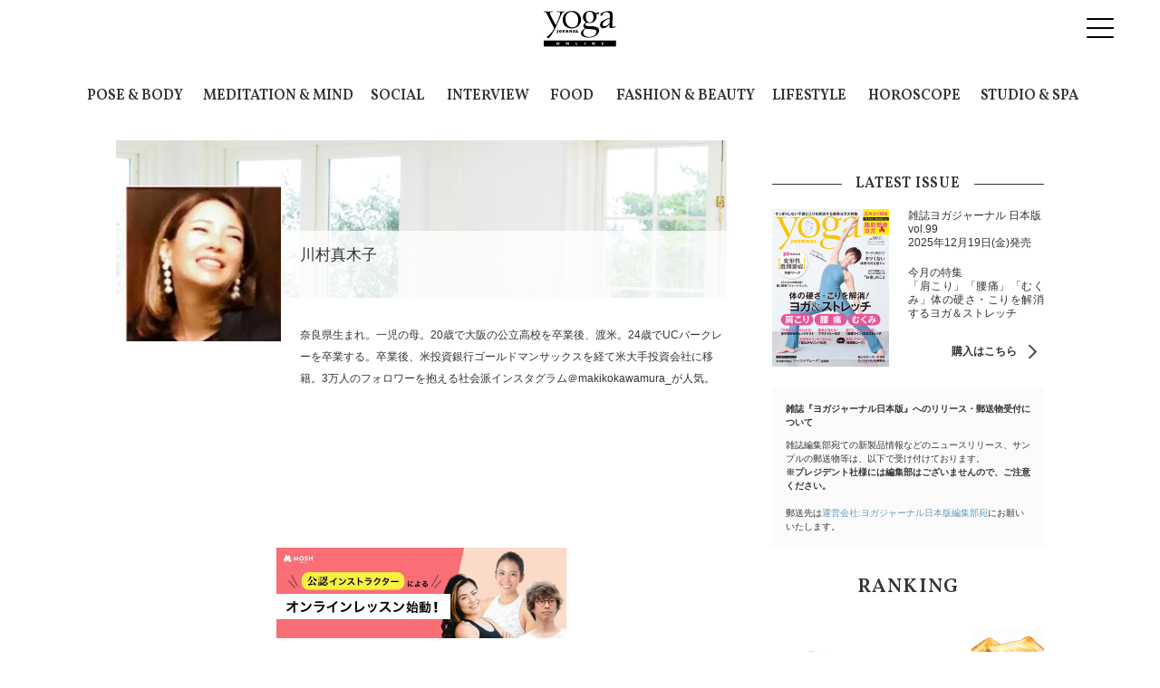

--- FILE ---
content_type: text/html; charset=UTF-8
request_url: https://yogajournal.jp/author/308
body_size: 53020
content:
<!DOCTYPE html>
<html lang="ja">
<head>
<meta charset="UTF-8">
<meta name="viewport" content="width=device-width,initial-scale=1,user-scalable=no,maximum-scale=1" />
<meta http-equiv="X-UA-Compatible" content="IE=edge">
<meta name="title" content="「川村真木子」記事一覧 | ヨガジャーナルオンライン" />
<meta property="og:title" content="「川村真木子」記事一覧 | ヨガジャーナルオンライン" />
<meta name="twitter:title" content="「川村真木子」記事一覧 | ヨガジャーナルオンライン" />
<meta name="description" content="奈良県生まれ。一児の母。20歳で大阪の公立高校を卒業後、渡米。24歳でUCバークレーを卒業する。卒業後、米投資銀行ゴールドマンサックスを経て米大手投資会社に移籍。3万人のフォロワーを抱える社会派インスタグラム＠makikokawamura_が人気。" />
<meta property="og:description" content="奈良県生まれ。一児の母。20歳で大阪の公立高校を卒業後、渡米。24歳でUCバークレーを卒業する。卒業後、米投資銀行ゴールドマンサックスを経て米大手投資会社に移籍。3万人のフォロワーを抱える社会派インスタグラム＠makikokawamura_が人気。" />
<meta name="twitter:description" content="奈良県生まれ。一児の母。20歳で大阪の公立高校を卒業後、渡米。24歳でUCバークレーを卒業する。卒業後、米投資銀行ゴールドマンサックスを経て米大手投資会社に移籍。3万人のフォロワーを抱える社会派インスタグラム＠makikokawamura_が人気。" />
<meta property="og:url" content="https://yogajournal.jp/author/308" />
<meta name="twitter:url" content="https://yogajournal.jp/author/308" />
 <link rel="image_src" href="https://images.yogajournal.jp/writer/aw0CvvmOGW1gvCGmP6x41AeJGdlb8C9Xy3dIlBze.jpeg" />

<meta property="og:image" content="https://images.yogajournal.jp/writer/aw0CvvmOGW1gvCGmP6x41AeJGdlb8C9Xy3dIlBze.jpeg" />

<meta name="twitter:image" content="https://images.yogajournal.jp/writer/aw0CvvmOGW1gvCGmP6x41AeJGdlb8C9Xy3dIlBze.jpeg" />  <meta property="og:site_name" content="ヨガジャーナルオンライン" />  <meta property="og:locale" content="ja_JP" />  <meta name="keywords" content="ヨガ,ピラティス,ヨガスタジオ,ホットヨガ,ヨガポーズ,ダイエット" />  <meta property="og:type" content="website" />  <meta name="twitter:card" content="summary_large_image" />  <meta name="twitter:site" content="@yogajournaljp" />  <meta name="twitter:creator" content="@yogajournaljp" />  <meta property="fb:app_id" content="149810695615552" />  <meta property="article:publisher" content="https://www.facebook.com/yogajournalonline/" />  <meta name="robots" content="index,follow" /> <meta name="p:domain_verify" content="236ba9b574ec43a39f83dc22174235c5"/>
<title>「川村真木子」記事一覧 | ヨガジャーナルオンライン</title>
      <link rel="preload" as="style" href="https://yogajournal.jp/build/assets/style-CQWhRtU1.css" /><link rel="stylesheet" href="https://yogajournal.jp/build/assets/style-CQWhRtU1.css" /><link rel="dns-prefetch" href="https://images.yogajournal.jp/" />
<link rel="icon" href="/favicon.ico" type="image/vnd.microsoft.icon">
<link rel="shortcut icon" href="/favicon.ico" type="image/vnd.microsoft.icon">
<link rel="apple-touch-icon" sizes="152x152" href="/images/apple-touch-icon.png">
<link rel="canonical" href="https://yogajournal.jp/author/308" />
<link rel="preload" as="font" href="https://fonts.googleapis.com/css?family=Vollkorn:400,400i,600,600i,700,700i" crossorigin>
      <script type="application/ld+json">{"@context":"http:\/\/schema.org","@type":"BreadcrumbList","itemListElement":[{"@type":"ListItem","position":1,"item":{"@id":"https:\/\/yogajournal.jp","name":"Top","image":null}},{"@type":"ListItem","position":2,"item":{"@id":"https:\/\/yogajournal.jp\/authors","name":"writer","image":null}},{"@type":"ListItem","position":3,"item":{"@id":"https:\/\/yogajournal.jp\/author\/308","name":"\u5ddd\u6751\u771f\u6728\u5b50","image":null}}]}</script>
<script type="application/ld+json">
{
  "@context": "http://schema.org",
  "@type": "Organization",
  "url": "https://yogajournal.jp",
  "logo": "https://yogajournal.jp/build/assets/logo-BK6jtp20.svg"
}
</script><script type="application/ld+json">
{
  "@context": "http://schema.org",
  "@type": "WebSite",
  "url": "https://yogajournal.jp",
  "potentialAction": {
    "@type": "SearchAction",
    "target": "https://yogajournal.jp/search/{search_term_string}",
    "query-input": "required name=search_term_string"
  }
}
</script><script type="application/ld+json">
{
  "@context": "http://schema.org",
  "@type": "Person",
  "name": "Yoga Journal Online - ヨガジャーナルオンライン",
  "url": "https://yogajournal.jp",
  "sameAs": [
    "https://www.facebook.com/yogajournalonline/",
    "https://twitter.com/yogajournaljp",
    "https://www.instagram.com/yogajournalonline/",
    "https://www.pinterest.jp/yogajournalonline/"
  ]
}
</script>
  <!-- Google Tag Manager -->
  <script>(function(w,d,s,l,i){w[l]=w[l]||[];w[l].push({'gtm.start':
  new Date().getTime(),event:'gtm.js'});var f=d.getElementsByTagName(s)[0],
  j=d.createElement(s),dl=l!='dataLayer'?'&l='+l:'';j.async=true;j.src=
  'https://www.googletagmanager.com/gtm.js?id='+i+dl+ "&gtm_auth=gc809CQ2JlcjfxL06d_jOA&gtm_preview=env-2&gtm_cookies_win=x";f.parentNode.insertBefore(j,f);
  })(window,document,'script','dataLayer',"GTM-KK65GCQ");</script>

  <!-- End Google Tag Manager -->
  
  
  <!-- Google tag (gtag.js) -->
<script async src="https://www.googletagmanager.com/gtag/js?id=G-SGZH5B7Q88">
</script>
<script>
    
    const generatePageViewId = () => {
        const length = 32;
        return btoa(String.fromCharCode(...crypto.getRandomValues(new Uint8Array(length)))).substring(0, length);
    };

    window.dataLayer = window.dataLayer || [];

    function gtag() {
        dataLayer.push(arguments);
    }
    gtag('js', new Date());

    const globalSettings = {
        page_view_id: generatePageViewId(),
    };
    
    
    gtag('config', "G-SGZH5B7Q88", globalSettings);
</script>

  <!-- Facebook Pixel Code -->
  <script>
    !function(f,b,e,v,n,t,s){if(f.fbq)return;n=f.fbq=function(){n.callMethod?
    n.callMethod.apply(n,arguments):n.queue.push(arguments)};if(!f._fbq)f._fbq=n;
    n.push=n;n.loaded=!0;n.version='2.0';n.queue=[];t=b.createElement(e);t.async=!0;
    t.src=v;s=b.getElementsByTagName(e)[0];s.parentNode.insertBefore(t,s)}(window,
    document,'script','//connect.facebook.net/en_US/fbevents.js');

    fbq('init', '1391482421134447');
    fbq('track', "PageView");
  </script>
  <noscript><img height="1" width="1" style="display:none" src="https://www.facebook.com/tr?id=1391482421134447&ev=PageView&noscript=1"/></noscript>
  <!-- End Facebook Pixel Code -->

  <script>
    window.teads_analytics = window.teads_analytics || {};
    window.teads_analytics.analytics_tag_id = "PUB_15949";
    window.teads_analytics.share = window.teads_analytics.share || function() {
        ;
        (window.teads_analytics.shared_data = window.teads_analytics.shared_data || []).push(arguments)
    };
</script>
<script async src="https://a.teads.tv/analytics/tag.js"></script>

  
</head>
<body class="" id="">
<link rel="modulepreload" href="https://yogajournal.jp/build/assets/app-D4wnsaqH.js" /><link rel="modulepreload" href="https://yogajournal.jp/build/assets/jquery-BQXThELV.js" /><script type="module" src="https://yogajournal.jp/build/assets/app-D4wnsaqH.js"></script>  <!-- Google Tag Manager (noscript) -->
  <noscript><iframe src="https://www.googletagmanager.com/ns.html?id=GTM-KK65GCQ&gtm_auth=gc809CQ2JlcjfxL06d_jOA&gtm_preview=env-2&gtm_cookies_win=x"
  height="0" width="0" style="display:none;visibility:hidden"></iframe></noscript>
  <!-- End Google Tag Manager (noscript) -->

      <div id="gtm_below_body"></div>
      
  <div id="container">
    <header class="header scrolled">
            <div class="header__logo">
        <a href="https://yogajournal.jp">
        <img src="https://yogajournal.jp/build/assets/logo-BK6jtp20.svg" width="115px" height="55px" alt="ヨガジャーナルオンライン">
    </a>
            </div>
    
    <div class="header__button">
        <a class="menu-trigger">
            <span></span>
            <span></span>
            <span></span>
        </a>
    </div>

    <!-- Gmanu /-->
    <nav class="headerNav">
        <div class="close__button">
            <a class="menu-trigger active">
                <span></span>
                <span></span>
                <span></span>
            </a>
        </div>

        <!-- Search/ -->
        <div class="searchform">
            <form id="searchBox" method="get" action="/search">
                <input type="search" name="keyword" size="30" placeholder="Search"> <input type="submit" value="検索" class="searchform__button">
            </form>
            <div id="gtm_before_menu"></div>
        </div>
        <!-- /Search -->

        <!-- tags/ -->
        <div class="nav_tags">
            <span class="nav_tags_ttl">人気のキーワード</span>
            <ul class="nav_tags_items">
                                    <li class="nav_tags_item"><a href="https://yogajournal.jp/tag/8" tabindex="0">インタビュー</a></li>
                                    <li class="nav_tags_item"><a href="https://yogajournal.jp/tag/11" tabindex="1">アーユルヴェーダ</a></li>
                                    <li class="nav_tags_item"><a href="https://yogajournal.jp/tag/27" tabindex="2">呼吸</a></li>
                                    <li class="nav_tags_item"><a href="https://yogajournal.jp/tag/30" tabindex="3">ストレス</a></li>
                                    <li class="nav_tags_item"><a href="https://yogajournal.jp/tag/31" tabindex="4">デトックス</a></li>
                                    <li class="nav_tags_item"><a href="https://yogajournal.jp/tag/68" tabindex="5">体幹</a></li>
                                    <li class="nav_tags_item"><a href="https://yogajournal.jp/tag/80" tabindex="6">腹筋</a></li>
                                    <li class="nav_tags_item"><a href="https://yogajournal.jp/tag/98" tabindex="7">おうちヨガ</a></li>
                                    <li class="nav_tags_item"><a href="https://yogajournal.jp/tag/108" tabindex="8">ストレッチ</a></li>
                                    <li class="nav_tags_item"><a href="https://yogajournal.jp/tag/139" tabindex="9">恋愛</a></li>
                                    <li class="nav_tags_item"><a href="https://yogajournal.jp/tag/140" tabindex="10">アンガーマネジメント</a></li>
                                    <li class="nav_tags_item"><a href="https://yogajournal.jp/tag/144" tabindex="11">アレルギー</a></li>
                                    <li class="nav_tags_item"><a href="https://yogajournal.jp/tag/177" tabindex="12">開脚</a></li>
                                    <li class="nav_tags_item"><a href="https://yogajournal.jp/tag/205" tabindex="13">むくみ</a></li>
                                    <li class="nav_tags_item"><a href="https://yogajournal.jp/tag/428" tabindex="14">お尻</a></li>
                                    <li class="nav_tags_item"><a href="https://yogajournal.jp/tag/521" tabindex="15">更年期</a></li>
                                    <li class="nav_tags_item"><a href="https://yogajournal.jp/tag/685" tabindex="16">マヤ暦</a></li>
                                    <li class="nav_tags_item"><a href="https://yogajournal.jp/tag/961" tabindex="17">初心者</a></li>
                            </ul>
        </div>
        <!-- /tags -->

        <div class="navColumns">
            <div class="navColumn">
                <div class="nav__magazine">
                    <div class="magazine_ttl">
                        <span class="magazine_new">最新号</span>
                        <img src="https://yogajournal.jp/build/assets/logo_magazine-DO_Ii1ab.svg" class="magazine_ttlimg">
                        <span class="magazine_vol">Vol.99</span>
                        <span class="magazine_date">2025年12月19日(金)発売！</span>
                        <a href="https://yogajournal.jp/magazine/latest-issue" class="magazine_arrow">購入はこちら</a>
                    </div>
                    <img src="https://asset.yjo.works/cdn-cgi/image/width=276/https://asset.yjo.works/magazine/a_7wr3n_a/cover_image.jpg" alt="ヨガジャーナル最新号" class="magazine_img">
                </div>
                <div class="instructor-banner-menu" style="text-align: center;"></div>
            </div>
            <div class="navColumn">
                <div class="navColumn__knowledge">
                    <h2>KNOWLEDGE</h2>
                    <ul>
                        <li><a href="/poses">ヨガポーズ集（おうちヨガ）</a></li>
                        <li><a href="/types">ヨガの種類</a></li>
                        <li><a href="/dictionaries">ヨガ語辞典</a></li>
                    </ul>
                </div>
                <div class="navColumn__studio">
                    <h2>YOGA STUDIO</h2>
                    <ul>
                        <li><a href="/studio">スタジオ検索</a></li>
                        <li><a href="https://my.yogajournal.jp">スタジオ管理</a></li>
                    </ul>
                </div>
            </div>
        </div>

        <div class="headerNav__OtherLink">
            <div class="navColumn__special">
                <h2>SPECIAL</h2>
                <ul>
                    <li><a href="/authors">EXECUTIVE WRITERS</a></li>
                    <li><a href="/features">HOT TOPICS</a></li>
                    <li><a href="/series">SERIES</a></li>
                    <li><a href="/ranking">RANKING</a></li>
                </ul>
            </div>
            <div class="navColumn__sns">
                <h2>FOLLOW US</h2>
                <ul class="snslink__items">
                    <li class="snslink__item snsbtn__facebook"><a href="https://www.facebook.com/yogajournalonline/" target="_blank">Facebook</a></li>
                    <li class="snslink__item snsbtn__twitter"><a href="https://twitter.com/intent/follow?screen_name=yogajournaljp" target="_blank">X（旧Twitter）</a></li>
                    <li class="snslink__item snsbtn__instagram"><a href="https://www.instagram.com/yogajournalonline/" target="_blank">instagram</a></li>
                    <li class="snslink__item snsbtn__pinterest"><a href="https://www.pinterest.jp/yogajournalonline/" target="_blank">pinterest</a></li>
                    <li class="snslink__item snsbtn__youtube"><a href="https://www.youtube.com/channel/UCA4o7Ile5s_s7f8_QbJIrsA/" target="_blank">youtube</a></li>
                    <li class="snslink__item snsbtn__line"><a href="https://line.me/R/ti/p/%40oa-yogajournaljapan" target="_blank">line</a></li>
                </ul>
            </div>
            <ul class="navColumn__footer">
                <li><a href="https://docs.google.com/forms/d/e/1FAIpQLSeoEHkNJgUcpR4Th41x5S482XkFX48TRkCk6e0z4k-8pKQITg/viewform?usp=pp_url&entry.324308208=http://yogajournal.jp/author/308&entry.1229071582" target="_blank" itemprop="url">お問い合わせ</a></li>
                <li><a href="mailto:press@yogajournal.jp?subject=プレスリリースについて&body=情報解禁日の指定や画像の利用規定がある場合は、その旨をお書き添えください。%0D%0Aお送り頂いた情報の掲載を保証するものではございませんので、あらかじめご了承ください。 " itemprop="url">プレスリリースはこちら</a></li>
                <li><a href="/rule" itemprop="url">利用規約</a></li>
                <li><a href="/privacy_policy" itemprop="url">プライバシーポリシー</a></li>
                <li><a href="/company" itemprop="url">運営会社</a></li>
                <li><a href="/sitemap" itemprop="url">サイトマップ</a></li>
                <li><a href="https://forms.gle/7Bs5jWCvfFBBYGbL6" target="_blank" itemprop="url">RSS</a></li>
            </ul>
        </div>
    </nav>

            <div id="gtm_header"></div>
            </header>
    
    
    <nav class="category-nav" aria-label="カテゴリナビ">
  <div class="category-nav__inner">
    <ul class="category-nav__list">
              <li class="category-nav__item">
          <a href="/category/1" id="link-0" class="category-nav__link" aria-controls="panel-0" aria-expanded="false">POSE &amp; BODY</a>
        </li>
              <li class="category-nav__item">
          <a href="/category/5" id="link-1" class="category-nav__link" aria-controls="panel-1" aria-expanded="false">MEDITATION &amp; MIND</a>
        </li>
              <li class="category-nav__item">
          <a href="/category/10" id="link-2" class="category-nav__link" aria-controls="panel-2" aria-expanded="false">SOCIAL</a>
        </li>
              <li class="category-nav__item">
          <a href="/category/9" id="link-3" class="category-nav__link" aria-controls="panel-3" aria-expanded="false">INTERVIEW</a>
        </li>
              <li class="category-nav__item">
          <a href="/category/2" id="link-4" class="category-nav__link" aria-controls="panel-4" aria-expanded="false">FOOD</a>
        </li>
              <li class="category-nav__item">
          <a href="/category/3" id="link-5" class="category-nav__link" aria-controls="panel-5" aria-expanded="false">FASHION &amp; BEAUTY</a>
        </li>
              <li class="category-nav__item">
          <a href="/category/6" id="link-6" class="category-nav__link" aria-controls="panel-6" aria-expanded="false">LIFESTYLE</a>
        </li>
              <li class="category-nav__item">
          <a href="/category/8" id="link-7" class="category-nav__link" aria-controls="panel-7" aria-expanded="false">HOROSCOPE</a>
        </li>
              <li class="category-nav__item">
          <a href="/category/7" id="link-8" class="category-nav__link" aria-controls="panel-8" aria-expanded="false">STUDIO &amp; SPA</a>
        </li>
          </ul>
  </div>
</nav>


<div class="category-nav__panels">
      <section id="panel-0" class="category-nav__panel" hidden>
      <div class="category-nav__panel-inner">
        <a class="category-nav__image" href="/category/1" >
          <img src="https://images.yogajournal.jp/category/88iD5n8je9hLGchfDhapnFv5cC9xEAhgEEtQI18o.png" alt="POSE &amp; BODY" >
          <span class="category-nav__mainlink">POSE &amp; BODYの記事一覧</span>
        </a>
                  <ul class="category-nav__subcategories">
                          <li>
                                  <a href="/tag/1361">
                    ヨガ
                  </a>
                              </li>
                          <li>
                                  <a href="/tag/70">
                    解剖学
                  </a>
                              </li>
                          <li>
                                  <a href="/tag/869">
                    ボディメイク
                  </a>
                              </li>
                          <li>
                                  <a href="/tag/2814">
                    筋力強化
                  </a>
                              </li>
                          <li>
                                  <a href="/tag/88">
                    睡眠
                  </a>
                              </li>
                          <li>
                                  <a href="/tag/521">
                    更年期
                  </a>
                              </li>
                          <li>
                                  <a href="/tag/858">
                    老化
                  </a>
                              </li>
                          <li>
                                  <a href="/tag/1947">
                    がん
                  </a>
                              </li>
                          <li>
                                  <a href="/tag/4249">
                    医師解説
                  </a>
                              </li>
                      </ul>
              </div>
    </section>
      <section id="panel-1" class="category-nav__panel" hidden>
      <div class="category-nav__panel-inner">
        <a class="category-nav__image" href="/category/5" >
          <img src="https://images.yogajournal.jp/category/kPkP59PKYn198cp9UdfuTuIqPW7J6HKKw2gF4O00.png" alt="MEDITATION &amp; MIND" >
          <span class="category-nav__mainlink">MEDITATION &amp; MINDの記事一覧</span>
        </a>
                  <ul class="category-nav__subcategories">
                          <li>
                                  <a href="/tag/29">
                    マインドフルネス
                  </a>
                              </li>
                          <li>
                                  <a href="/tag/132">
                    瞑想
                  </a>
                              </li>
                          <li>
                                  <a href="/tag/33">
                    ヨガ哲学
                  </a>
                              </li>
                          <li>
                                  <a href="/tag/521">
                    更年期
                  </a>
                              </li>
                          <li>
                                  <a href="/tag/4588">
                    マインドセット
                  </a>
                              </li>
                          <li>
                                  <a href="/tag/592">
                    メンタルヘルス
                  </a>
                              </li>
                          <li>
                                  <a href="/tag/2854">
                    整理収納
                  </a>
                              </li>
                          <li>
                                  <a href="/tag/1854">
                    精神科医解説
                  </a>
                              </li>
                          <li>
                                  <a href="/tag/828">
                    臨床心理士解説
                  </a>
                              </li>
                      </ul>
              </div>
    </section>
      <section id="panel-2" class="category-nav__panel" hidden>
      <div class="category-nav__panel-inner">
        <a class="category-nav__image" href="/category/10" >
          <img src="https://images.yogajournal.jp/category/jD47qkn033ncZGiUlpolcILbe6BgBid1PNb6wcLp.png" alt="SOCIAL" >
          <span class="category-nav__mainlink">SOCIALの記事一覧</span>
        </a>
                  <ul class="category-nav__subcategories">
                          <li>
                                  <a href="/tag/1581">
                    ボディポジティブ
                  </a>
                              </li>
                          <li>
                                  <a href="/tag/1643">
                    ダイバーシティ
                  </a>
                              </li>
                          <li>
                                  <a href="/tag/1683">
                    フェミニズム
                  </a>
                              </li>
                          <li>
                                  <a href="/tag/1735">
                    生きづらさ
                  </a>
                              </li>
                          <li>
                                  <a href="/tag/2282">
                    LGBTQ
                  </a>
                              </li>
                          <li>
                                  <a href="/tag/1640">
                    セクシャルウェルネス
                  </a>
                              </li>
                          <li>
                                  <a href="/tag/4589">
                    結婚／離婚
                  </a>
                              </li>
                          <li>
                                  <a href="/tag/4590">
                    おひとり様
                  </a>
                              </li>
                          <li>
                                  <a href="/tag/1282">
                    SDGs
                  </a>
                              </li>
                      </ul>
              </div>
    </section>
      <section id="panel-3" class="category-nav__panel" hidden>
      <div class="category-nav__panel-inner">
        <a class="category-nav__image" href="/category/9" >
          <img src="https://images.yogajournal.jp/category/o0bfbjGcR3mWPGguncWAwUHChYPbO3nixEaEDcCH.png" alt="INTERVIEW" >
          <span class="category-nav__mainlink">INTERVIEWの記事一覧</span>
        </a>
                  <ul class="category-nav__subcategories">
                          <li>
                                  <a href="/tag/8">
                    インタビュー
                  </a>
                              </li>
                          <li>
                                  <a href="/tag/4197">
                    体験談
                  </a>
                              </li>
                          <li>
                                  <a href="/tag/221">
                    人生
                  </a>
                              </li>
                          <li>
                                  <a href="/feature/117">
                    HER STORY（ハー・ストーリー）｜私が変える、わたしの世界
                  </a>
                              </li>
                          <li>
                                  <a href="/feature/119">
                    病という、喪失の先に ～アスリートたちの挫折と再生の物語～
                  </a>
                              </li>
                      </ul>
              </div>
    </section>
      <section id="panel-4" class="category-nav__panel" hidden>
      <div class="category-nav__panel-inner">
        <a class="category-nav__image" href="/category/2" >
          <img src="https://images.yogajournal.jp/category/MX1xckAeTJnylbSn7flvDH9BFTCt0I8gDwMKQ1eF.png" alt="FOOD" >
          <span class="category-nav__mainlink">FOODの記事一覧</span>
        </a>
                  <ul class="category-nav__subcategories">
                          <li>
                                  <a href="/tag/4585">
                    FOODニュース
                  </a>
                              </li>
                          <li>
                                  <a href="/tag/548">
                    腸活
                  </a>
                              </li>
                          <li>
                                  <a href="/tag/2477">
                    プラントベース
                  </a>
                              </li>
                          <li>
                                  <a href="/tag/295">
                    プロテイン
                  </a>
                              </li>
                          <li>
                                  <a href="/tag/833">
                    食品ロス
                  </a>
                              </li>
                          <li>
                                  <a href="/tag/3332">
                    栄養学
                  </a>
                              </li>
                          <li>
                                  <a href="/tag/4586">
                    ヘルシーミール
                  </a>
                              </li>
                          <li>
                                  <a href="/tag/129">
                    レシピ
                  </a>
                              </li>
                          <li>
                                  <a href="/tag/3038">
                    エビデンス
                  </a>
                              </li>
                      </ul>
              </div>
    </section>
      <section id="panel-5" class="category-nav__panel" hidden>
      <div class="category-nav__panel-inner">
        <a class="category-nav__image" href="/category/3" >
          <img src="https://images.yogajournal.jp/category/rwRfuEGYS9ULqdUpj1ixo77PokgUfr7CS9JwSQZC.png" alt="FASHION &amp; BEAUTY" >
          <span class="category-nav__mainlink">FASHION &amp; BEAUTYの記事一覧</span>
        </a>
                  <ul class="category-nav__subcategories">
                          <li>
                                  <a href="/tag/4587">
                    FASHION &amp; BEAUTYニュース
                  </a>
                              </li>
                          <li>
                                  <a href="/tag/1816">
                    ファッション
                  </a>
                              </li>
                          <li>
                                  <a href="/tag/99">
                    スキンケア
                  </a>
                              </li>
                          <li>
                                  <a href="/tag/100">
                    ボディケア
                  </a>
                              </li>
                          <li>
                                  <a href="/tag/110">
                    コスメ
                  </a>
                              </li>
                          <li>
                                  <a href="/tag/180">
                    ヘアケア
                  </a>
                              </li>
                          <li>
                                  <a href="/feature/80">
                    地球とビューティ
                  </a>
                              </li>
                          <li>
                                  <a href="/feature/121">
                    噂の海外コスメ
                  </a>
                              </li>
                          <li>
                                  <a href="/feature/122">
                    ビューティ通信
                  </a>
                              </li>
                      </ul>
              </div>
    </section>
      <section id="panel-6" class="category-nav__panel" hidden>
      <div class="category-nav__panel-inner">
        <a class="category-nav__image" href="/category/6" >
          <img src="https://images.yogajournal.jp/category/VQ91vAuua3DegHTyymmllF9srQCARa9EJxhs0ecA.png" alt="LIFESTYLE" >
          <span class="category-nav__mainlink">LIFESTYLEの記事一覧</span>
        </a>
                  <ul class="category-nav__subcategories">
                          <li>
                                  <a href="/tag/2778">
                    ニュース
                  </a>
                              </li>
                          <li>
                                  <a href="/tag/155">
                    キャリア
                  </a>
                              </li>
                          <li>
                                  <a href="/tag/200">
                    セックス
                  </a>
                              </li>
                          <li>
                                  <a href="/tag/233">
                    SNS
                  </a>
                              </li>
                          <li>
                                  <a href="/tag/1596">
                    お金
                  </a>
                              </li>
                          <li>
                                  <a href="/tag/1032">
                    お悩み相談
                  </a>
                              </li>
                          <li>
                                  <a href="/tag/1773">
                    子育て
                  </a>
                              </li>
                          <li>
                                  <a href="/tag/4093">
                    学び
                  </a>
                              </li>
                          <li>
                                  <a href="/tag/2650">
                    エッセイ
                  </a>
                              </li>
                      </ul>
              </div>
    </section>
      <section id="panel-7" class="category-nav__panel" hidden>
      <div class="category-nav__panel-inner">
        <a class="category-nav__image" href="/category/8" >
          <img src="https://images.yogajournal.jp/category/WZjxj98JQhvKKYAiXJNW0QXlQ38ZbzzHjbQpWWoD.png" alt="HOROSCOPE" >
          <span class="category-nav__mainlink">HOROSCOPEの記事一覧</span>
        </a>
                  <ul class="category-nav__subcategories">
                          <li>
                                  <a href="/feature/79">
                    Sayaの星占い「マインドフルネス占星術」
                  </a>
                              </li>
                          <li>
                                  <a href="/feature/32">
                    新月満月に更新！吉野まゆ インド占星術
                  </a>
                              </li>
                          <li>
                                  <a href="/feature/34">
                    ハッピーを呼び込むマヤ暦
                  </a>
                              </li>
                      </ul>
              </div>
    </section>
      <section id="panel-8" class="category-nav__panel" hidden>
      <div class="category-nav__panel-inner">
        <a class="category-nav__image" href="/category/7" >
          <img src="https://images.yogajournal.jp/category/xsLfUvQiSMYdedXWTUH09tkFCtuOqapM71WprVBg.png" alt="STUDIO &amp; SPA" >
          <span class="category-nav__mainlink">STUDIO &amp; SPAの記事一覧</span>
        </a>
                  <ul class="category-nav__subcategories">
                          <li>
                                  <a href="/tag/4241">
                    ヨガスタジオを探す
                  </a>
                              </li>
                          <li>
                                  <a href="/tag/4242">
                    ピラティススタジオを探す
                  </a>
                              </li>
                          <li>
                                  <a href="/tag/4243">
                    パーソナルジムを探す
                  </a>
                              </li>
                          <li>
                                  <a href="/tag/4244">
                    マッサージ・整体を探す
                  </a>
                              </li>
                      </ul>
              </div>
    </section>
  </div>


    <div id="writer" class="l-contents">
<div class="l-main">
<div class="profBox">
  <div class="profBox_bg"><img class="profile__bg" alt=""  src="https://yogajournal.jp/build/assets/prof_bg-Bq4ua-l4.png" ></div>
      <div class="profBox_txt">
          <div class="profBox_img">
              <img class="profile__img" alt="川村真木子" src=
                              "https://images.yogajournal.jp/writer/aw0CvvmOGW1gvCGmP6x41AeJGdlb8C9Xy3dIlBze.jpeg"
                            width="80px" height="80px"
              >
          </div>
          <div class="profBox_txtArea">
              <p class="profile__name">川村真木子</p>
              <p class="profile__requirements"><span></span></p>
              <p class="profile__textPC">奈良県生まれ。一児の母。20歳で大阪の公立高校を卒業後、渡米。24歳でUCバークレーを卒業する。卒業後、米投資銀行ゴールドマンサックスを経て米大手投資会社に移籍。3万人のフォロワーを抱える社会派インスタグラム＠makikokawamura_が人気。</p>

                      </div>
      </div>
  </div>
  <div class="profile__textSP">
      <p>奈良県生まれ。一児の母。20歳で大阪の公立高校を卒業後、渡米。24歳でUCバークレーを卒業する。卒業後、米投資銀行ゴールドマンサックスを経て米大手投資会社に移籍。3万人のフォロワーを抱える社会派インスタグラム＠makikokawamura_が人気。</p>
      <label>
          <input type="checkbox"/>
          続きを読む
      </label>
  </div>
  
    <div class="instructor-banner-writer" style="text-align: center;"></div>

<!-- prArticleList -->
<ul class="articleBox__items ">
      <div id="gtm_list_top" class="gtm_list"></div>
              <li class="articleBox__item">
      <a href="/7002">
        <div class="articleBox__img"><img alt="「店員さんを呼ぶ」トコロ変われば非常識？ #小さな違和感を声にする" src="https://images.yogajournal.jp/article/53026/Cyj8LjZSjNCSPTCWTpzaU2H3uOFyamvrxb4GF3b2.jpeg" width="100px" height="100px"></div>
        <p class="articleBox__title">「店員さんを呼ぶ」トコロ変われば非常識？ #小さな違和感を声にする</p>
      </a>
          </li>
                  <li class="articleBox__item">
      <a href="/6643">
        <div class="articleBox__img"><img alt="「男の子を産むと人生がキラキラする」は本当か？#小さな違和感を声にする" src="https://images.yogajournal.jp/article/48999/VBVzd8txEwJ7rumIkQ6gsoIf7HSArljwRYZk4MbT.jpeg" width="100px" height="100px"></div>
        <p class="articleBox__title">「男の子を産むと人生がキラキラする」は本当か？#小さな違和感を声にする</p>
      </a>
          </li>
                  <li class="articleBox__item">
      <a href="/5953">
        <div class="articleBox__img"><img alt="日本ではくつろげない？「良かれと思って」の弊害とは #小さな違和感を声にする" src="https://images.yogajournal.jp/article/45414/C0XmZJhMxYTvShZzVbr39ixHMzCPjiHZjYFis0p5.jpeg" width="100px" height="100px"></div>
        <p class="articleBox__title">日本ではくつろげない？「良かれと思って」の弊害とは #小さな違和感を声にする</p>
      </a>
          </li>
                <div id="article_pr_tag_1"></div>
                <div class="_XL_recommend" data-tagid="609783574"></div>
                            <div id="gtm_list_below_bottom" class="gtm_list"></div>
            </ul>
<div style="display: none;" id="prList">

  <input type="hidden" id="prCount" value="0">
      <script type="text/javascript">
        (function () {
            var pa = document.createElement('script');
            pa.type = 'text/javascript';
            pa.charset = "utf-8";
            pa.async = true;
            pa.src = window.location.protocol + "//cdn.x-lift.jp/js/site/992652085.js";
            var s = document.getElementsByTagName('script')[0];
            s.parentNode.insertBefore(pa, s);
        })();
    </script>

</div>
  
  <nav class="accessoryLine-top">
    <ul class="breadcrumbNav">
        
                            <li>
                  <a href="https://yogajournal.jp"><span>Top</span></a>
                </li>
            
        
                            <li>
                  <a href="https://yogajournal.jp/authors"><span>writer</span></a>
                </li>
            
        
                            <li><span>川村真木子</span></li>
            
            </ul>
    </nav>




</div>
<aside class="l-side ">

        <h2 class="has-middleLine">LATEST ISSUE</h2>
      <div class="noticeItem">
        <div class="noticeItem__img">
          <img alt="最新刊" src="https://asset.yjo.works/cdn-cgi/image/width=258/https://asset.yjo.works/magazine/a_7wr3n_a/cover_image.jpg" />
        </div>
        <div class="noticeItem__box">
          <dl class="noticeItem__text">
            <dt>雑誌ヨガジャーナル 日本版</dt>
            <dd>vol.99<br />2025年12月19日(金)発売<br /></dd>
            <dt>今月の特集</dt>
            <dd>「肩こり」「腰痛」「むくみ」体の硬さ・こりを解消するヨガ＆ストレッチ</dd>
          </dl>
          <div class="noticeItem__button">
            <a
              class="type-arrow-R"
              href="https://yogajournal.jp/magazine/latest-issue"
              >購入はこちら</a
            >
          </div>
        </div>
      </div>

      <!-- attention NOTE -->
      <div class="attention_note is_side">
          <span class="attention_ttl">雑誌『ヨガジャーナル日本版』へのリリース・郵送物受付について</span>
          <p class="attention_txt">雑誌編集部宛ての新製品情報などのニュースリリース、サンプルの郵送物等は、以下で受け付けております。<span>※プレジデント社様には編集部はございませんので、ご注意ください。</span></p>
          <span>郵送先は<a href="/company">運営会社:ヨガジャーナル日本版編集部宛</a>にお願いいたします。</span>
      </div>
      <!-- /attention NOTE -->
  
  <!-- RANKING/ -->
      <div id="rankingSide">
        <h2 class="is-Vollkorn">RANKING</h2>
        <ul class="rankingSide__items">
                      <li class="rankingSide__item">
                <a href="/30555" class="rankingArticleLinkClick" data-ranking="1">
                    <div  class="rankingSide__txtwrap">
                        <p class="rankingSide__title">腸がどんどんキレイになる！朝、トーストにのせたい意外な食材とは？管理栄養士が解説</p>
                    </div>
                    <div class="rankingSide__img"><img alt="腸がどんどんキレイになる！朝、トーストにのせたい意外な食材とは？管理栄養士が解説" src="https://images.yogajournal.jp/article/285562/YQgKp2iY7S9uQ2e3U7PUE3nSVz50GrZBCDA57LOf.jpg" width="300px" height="300px"></div>
                </a>
                <span class="rankingSide__no1">1</span>
                            </li>
                      <li class="rankingSide__item">
                <a href="/30465" class="rankingArticleLinkClick" data-ranking="2">
                    <div  class="rankingSide__txtwrap">
                        <p class="rankingSide__title">肩こり・巻き肩に悩んだら「小胸筋」が固まっている。ある部分を伸ばすだけ！寝たまま簡単ストレッチ</p>
                    </div>
                    <div class="rankingSide__img"><img alt="肩こり・巻き肩に悩んだら「小胸筋」が固まっている。ある部分を伸ばすだけ！寝たまま簡単ストレッチ" src="https://images.yogajournal.jp/article/285554/c9rxhyAFIU5rIdeHvASW8NBIrBaCKK3jLipdEarH.jpg" width="300px" height="300px"></div>
                </a>
                <span class="rankingSide__no1">2</span>
                            </li>
                      <li class="rankingSide__item">
                <a href="/30449" class="rankingArticleLinkClick" data-ranking="3">
                    <div  class="rankingSide__txtwrap">
                        <p class="rankingSide__title">【体が硬くてあぐらがつらい人へ】股関節がみるみる開く「痛くない」股関節ほぐし</p>
                    </div>
                    <div class="rankingSide__img"><img alt="【体が硬くてあぐらがつらい人へ】股関節がみるみる開く「痛くない」股関節ほぐし" src="https://images.yogajournal.jp/article/285698/W75KzYcmARRxqhTHRZfW1nGhtEo28UOdjmxurFPM.jpg" width="300px" height="300px"></div>
                </a>
                <span class="rankingSide__no1">3</span>
                            </li>
                      <li class="rankingSide__item">
                <a href="/30594" class="rankingArticleLinkClick" data-ranking="4">
                    <div  class="rankingSide__txtwrap">
                        <p class="rankingSide__title">「血管が詰まる」サインは手足に現れる？40代が無視してはいけない冷えと痺れとは｜医師が解説</p>
                    </div>
                    <div class="rankingSide__img"><img alt="「血管が詰まる」サインは手足に現れる？40代が無視してはいけない冷えと痺れとは｜医師が解説" src="https://images.yogajournal.jp/article/285931/kJ8lTRQxCiXGKpPhYeX83wUtCTYmsJk8DWuayUHE.jpg" width="300px" height="300px"></div>
                </a>
                <span class="rankingSide__no1">4</span>
                            </li>
                      <li class="rankingSide__item">
                <a href="/30490" class="rankingArticleLinkClick" data-ranking="5">
                    <div  class="rankingSide__txtwrap">
                        <p class="rankingSide__title">【腰の浮き輪肉が３日ですっきり！】1日10回でOKの「マーメイドストレッチ」</p>
                    </div>
                    <div class="rankingSide__img"><img alt="【腰の浮き輪肉が３日ですっきり！】1日10回でOKの「マーメイドストレッチ」" src="https://images.yogajournal.jp/article/285409/9yr0JwdKCYPmXCIo516RBPGkA9hoNmfdwOR2fLwY.jpg" width="300px" height="300px"></div>
                </a>
                <span class="rankingSide__no1">5</span>
                            </li>
                  </ul>
    </div>
    <!-- /RANKING -->

   
    <div class="OUTBRAIN" data-src="DROP_PERMALINK_HERE" data-widget-id="AR_3"></div>
  
  <!-- snsFollow/ -->
  <div class="additionalBox">
    <h2 class="is-Vollkorn">FOLLOW US</h2>
    <ul class="snslink__items">
      <li class="snslink__item snsbtn__facebook"><a href="https://www.facebook.com/yogajournalonline/" target="_blank">Facebook</a></li>
      <li class="snslink__item snsbtn__twitter"><a href="https://twitter.com/intent/follow?screen_name=yogajournaljp" target="_blank">X（旧twitter）</a></li>
      <li class="snslink__item snsbtn__instagram"><a href="https://www.instagram.com/yogajournalonline/" target="_blank">instagram</a></li>
      <li class="snslink__item snsbtn__pinterest"><a href="https://www.pinterest.jp/yogajournalonline/" target="_blank">pinterest</a></li>
      <li class="snslink__item snsbtn__youtube"><a href="https://www.youtube.com/channel/UCA4o7Ile5s_s7f8_QbJIrsA/" target="_blank">Youtube</a></li>
      <li class="snslink__item snsbtn__line"><a href="https://line.me/R/ti/p/%40oa-yogajournaljapan" target="_blank">line</a></li>
    </ul>
  </div>
  <!-- /snsFolow -->

      <div class="bannerAD" id="div-gpt-ad-1508126949552-0" style="text-align: center;"></div>
  </aside>
</div><!-- /l-contents -->

          <div id="gtm_above_footer"></div>
              <footer>
            <div id="gtm_header"></div>
            
    <div class="footer_wrap">
        <div class="footer__logo">
            <a href="https://yogajournal.jp">
                <img src="https://yogajournal.jp/build/assets/logo_footer-BOO3ZBCf.svg" alt="yoga joumal">
            </a>
        </div>
        <div class="footer__items">
            <!-- /FOLLOW US -->
            <div class="snslink_follow">FOLLOW US</div>
            <!-- FOLLOW US/ -->
            <ul class="snslink__items">
                <li class="snslink__item snsbtn__facebook"><a href="https://www.facebook.com/yogajournalonline/" target="_blank">Facebook</a></li>
                <li class="snslink__item snsbtn__twitter"><a href="https://twitter.com/intent/follow?screen_name=yogajournaljp" target="_blank">X（旧Twitter）</a></li>
                <li class="snslink__item snsbtn__instagram"><a href="https://www.instagram.com/yogajournalonline/" target="_blank">instagram</a></li>
                <li class="snslink__item snsbtn__pinterest"><a href="https://www.pinterest.jp/yogajournalonline/" target="_blank">pinterest</a></li>
                <li class="snslink__item snsbtn__youtube"><a href="https://www.youtube.com/channel/UCA4o7Ile5s_s7f8_QbJIrsA/" target="_blank">youtube</a></li>
                <li class="snslink__item snsbtn__line"><a href="https://line.me/R/ti/p/%40oa-yogajournaljapan" target="_blank">line</a></li>
            </ul>
            <!-- category -->
            <ul class="footer_category__items">
                                    <li class="footer_category__item"><a href="/category/1">POSE &amp; BODY</a></li>
                                    <li class="footer_category__item"><a href="/category/5">MEDITATION &amp; MIND</a></li>
                                    <li class="footer_category__item"><a href="/category/10">SOCIAL</a></li>
                                    <li class="footer_category__item"><a href="/category/9">INTERVIEW</a></li>
                                    <li class="footer_category__item"><a href="/category/2">FOOD</a></li>
                                    <li class="footer_category__item"><a href="/category/3">FASHION &amp; BEAUTY</a></li>
                                    <li class="footer_category__item"><a href="/category/6">LIFESTYLE</a></li>
                                    <li class="footer_category__item"><a href="/category/8">HOROSCOPE</a></li>
                                    <li class="footer_category__item"><a href="/category/7">STUDIO &amp; SPA</a></li>
                            </ul>
        </div>
        <div class="footer__magazine">
            <div class="magazine_ttl">
                <span class="magazine_new">最新号</span>
                <img src="https://yogajournal.jp/build/assets/logo_magazine-DO_Ii1ab.svg" class="magazine_ttlimg">
                <span class="magazine_vol">Vol.99</span>
                <span class="magazine_date">2025年12月19日(金)発売！</span>
                <a href="https://yogajournal.jp/magazine/latest-issue" class="magazine_arrow">購入はこちら</a>
            </div>
            <img src="https://asset.yjo.works/cdn-cgi/image/width=276/https://asset.yjo.works/magazine/a_7wr3n_a/cover_image.jpg" alt="ヨガジャーナル最新号" class="magazine_img">
        </div>
    </div>

    <!-- attention NOTE -->
    <div class="attention_note is_footer">
        <span class="attention_ttl">雑誌『ヨガジャーナル日本版』へのリリース・郵送物受付について</span>
        <p class="attention_txt">雑誌編集部宛ての新製品情報などのニュースリリース、サンプルの郵送物等は、以下で受け付けております。<span>※プレジデント社様には編集部はございませんので、ご注意ください。</span></p>
        <dl>
            <dt class="attention_ttl">郵送物の宛先</dt>
            <dd>〒163-0808 東京都新宿区西新宿2-4-1　新宿ＮＳビル8階 株式会社インタースペース ヨガジャーナル日本版編集部</dd>
            <dd>メールニュース等の宛先：support@yogajournaljapan.jp</dd>
        </dl>
    </div>
    <!-- /attention NOTE -->

    <nav>
        <ul class="footerNav">
            <li><a href="https://docs.google.com/forms/d/e/1FAIpQLSeoEHkNJgUcpR4Th41x5S482XkFX48TRkCk6e0z4k-8pKQITg/viewform?usp=pp_url&entry.324308208=http://yogajournal.jp/author/308&entry.1229071582" target="_blank" itemprop="url">お問い合わせ</a></li>
            <li><a href="mailto:press@yogajournal.jp?subject=プレスリリースについて&body=情報解禁日の指定や画像の利用規定がある場合は、その旨をお書き添えください。%0D%0Aお送り頂いた情報の掲載を保証するものではございませんので、あらかじめご了承ください。 " itemprop="url">プレスリリースはこちら</a></li>
            <li><a href="/rule" itemprop="url">利用規約</a></li>
            <li><a href="/privacy_policy" itemprop="url">プライバシーポリシー</a></li>
            <li><a href="/contents_policy" itemprop="url">コンテンツポリシー</a></li>
            <li><a href="/company" itemprop="url">運営会社</a></li>
            <li><a href="/sitemap" itemprop="url">サイトマップ</a></li>
            <li><a href="/dictionaries" itemprop="url">ヨガ語辞典</a></li>
        </ul>
    </nav>
    <div class="copyright">
        <p>&copy; 2024 Interspace Co., Ltd.</p>
    </div>
</footer>
  </div>
            
        <link rel="modulepreload" href="https://yogajournal.jp/build/assets/smooth-scroll-cEntjh9a.js" /><link rel="modulepreload" href="https://yogajournal.jp/build/assets/front-CZ3nikkm.js" /><script type="module" src="https://yogajournal.jp/build/assets/smooth-scroll-cEntjh9a.js"></script><script type="module" src="https://yogajournal.jp/build/assets/front-CZ3nikkm.js"></script></body>
</html>


--- FILE ---
content_type: text/javascript
request_url: https://yogajournal.jp/build/assets/smooth-scroll-cEntjh9a.js
body_size: 1941
content:
var V=(a,c)=>()=>(c||a((c={exports:{}}).exports,c),c.exports);var W=V((N,P)=>{/*!
 * smooth-scroll v12.1.5: Animate scrolling to anchor links
 * (c) 2017 Chris Ferdinandi
 * MIT License
 * http://github.com/cferdinandi/smooth-scroll
 */(function(a,c){typeof define=="function"&&define.amd?define([],function(){return c(a)}):typeof N=="object"?P.exports=c(a):a.SmoothScroll=c(a)})(typeof global<"u"?global:typeof window<"u"?window:void 0,function(a){var c="querySelector"in document&&"addEventListener"in a&&"requestAnimationFrame"in a&&"closest"in a.Element.prototype,I={ignore:"[data-scroll-ignore]",header:null,speed:500,offset:0,easing:"easeInOutCubic",customEasing:null,before:function(){},after:function(){}},O=function(){for(var n={},e=0,r=arguments.length,u=function(o){for(var f in o)o.hasOwnProperty(f)&&(n[f]=o[f])};e<r;e++){var t=arguments[e];u(t)}return n},U=function(n){return parseInt(a.getComputedStyle(n).height,10)},C=function(n){n.charAt(0)==="#"&&(n=n.substr(1));for(var e=String(n),r=e.length,u=-1,t,o="",f=e.charCodeAt(0);++u<r;){if(t=e.charCodeAt(u),t===0)throw new InvalidCharacterError("Invalid character: the input contains U+0000.");if(t>=1&&t<=31||t==127||u===0&&t>=48&&t<=57||u===1&&t>=48&&t<=57&&f===45){o+="\\"+t.toString(16)+" ";continue}if(t>=128||t===45||t===95||t>=48&&t<=57||t>=65&&t<=90||t>=97&&t<=122){o+=e.charAt(u);continue}o+="\\"+e.charAt(u)}return"#"+o},k=function(n,e){var r;return n.easing==="easeInQuad"&&(r=e*e),n.easing==="easeOutQuad"&&(r=e*(2-e)),n.easing==="easeInOutQuad"&&(r=e<.5?2*e*e:-1+(4-2*e)*e),n.easing==="easeInCubic"&&(r=e*e*e),n.easing==="easeOutCubic"&&(r=--e*e*e+1),n.easing==="easeInOutCubic"&&(r=e<.5?4*e*e*e:(e-1)*(2*e-2)*(2*e-2)+1),n.easing==="easeInQuart"&&(r=e*e*e*e),n.easing==="easeOutQuart"&&(r=1- --e*e*e*e),n.easing==="easeInOutQuart"&&(r=e<.5?8*e*e*e*e:1-8*--e*e*e*e),n.easing==="easeInQuint"&&(r=e*e*e*e*e),n.easing==="easeOutQuint"&&(r=1+--e*e*e*e*e),n.easing==="easeInOutQuint"&&(r=e<.5?16*e*e*e*e*e:1+16*--e*e*e*e*e),n.customEasing&&(r=n.customEasing(e)),r||e},z=function(){return Math.max(document.body.scrollHeight,document.documentElement.scrollHeight,document.body.offsetHeight,document.documentElement.offsetHeight,document.body.clientHeight,document.documentElement.clientHeight)},Y=function(n,e,r){var u=0;if(n.offsetParent)do u+=n.offsetTop,n=n.offsetParent;while(n);return u=Math.max(u-e-r,0),u},y=function(n){return n?U(n)+n.offsetTop:0},j=function(n,e,r){r||(n.focus(),document.activeElement.id!==n.id&&(n.setAttribute("tabindex","-1"),n.focus(),n.style.outline="none"),a.scrollTo(0,e))},K=function(n){return!!("matchMedia"in a&&a.matchMedia("(prefers-reduced-motion)").matches)},R=function(n,e){var r={},u,t,o,f,d,x,L;r.cancelScroll=function(){cancelAnimationFrame(L)},r.animateScroll=function(l,i,h){var s=O(u||I,h||{}),b=Object.prototype.toString.call(l)==="[object Number]",T=b||!l.tagName?null:l;if(!(!b&&!T)){var E=a.pageYOffset;s.header&&!f&&(f=document.querySelector(s.header)),d||(d=y(f));var m=b?l:Y(T,d,parseInt(typeof s.offset=="function"?s.offset():s.offset,10)),B=m-E,G=z(),q=0,v,g,H,J=function(p,S){var D=a.pageYOffset;if(p==S||D==S||(E<S&&a.innerHeight+D)>=G)return r.cancelScroll(),j(l,S,b),s.after(l,i),v=null,!0},M=function(p){v||(v=p),q+=p-v,g=q/parseInt(s.speed,10),g=g>1?1:g,H=E+B*k(s,g),a.scrollTo(0,Math.floor(H)),J(H,m)||(a.requestAnimationFrame(M),v=p)};a.pageYOffset===0&&a.scrollTo(0,0),s.before(l,i),r.cancelScroll(),a.requestAnimationFrame(M)}};var A=function(l){t&&(t.id=t.getAttribute("data-scroll-id"),r.animateScroll(t,o),t=null,o=null)},Q=function(l){if(!K()&&!(l.button!==0||l.metaKey||l.ctrlKey)&&(o=l.target.closest(n),!(!o||o.tagName.toLowerCase()!=="a"||l.target.closest(u.ignore))&&!(o.hostname!==a.location.hostname||o.pathname!==a.location.pathname||!/#/.test(o.href)))){var i;try{i=C(decodeURIComponent(o.hash))}catch{i=C(o.hash)}if(i==="#"){l.preventDefault(),t=document.body;var h=t.id?t.id:"smooth-scroll-top";t.setAttribute("data-scroll-id",h),t.id="",a.location.hash.substring(1)===h?A():a.location.hash=h;return}t=document.querySelector(i),t&&(t.setAttribute("data-scroll-id",t.id),t.id="",o.hash===a.location.hash&&(l.preventDefault(),A()))}},F=function(l){x||(x=setTimeout(function(){x=null,d=y(f)},66))};return r.destroy=function(){u&&(document.removeEventListener("click",Q,!1),a.removeEventListener("resize",F,!1),r.cancelScroll(),u=null,t=null,o=null,f=null,d=null,x=null,L=null)},r.init=function(l){c&&(r.destroy(),u=O(I,l||{}),f=u.header?document.querySelector(u.header):null,d=y(f),document.addEventListener("click",Q,!1),a.addEventListener("hashchange",A,!1),f&&a.addEventListener("resize",F,!1))},r.init(e),r};return R})});export default W();


--- FILE ---
content_type: image/svg+xml
request_url: https://yogajournal.jp/build/assets/icon_line-YbRfiBN-.svg
body_size: 468
content:
<svg xmlns="http://www.w3.org/2000/svg" xml:space="preserve" x="0px" y="0px" viewBox="0 0 30.9 28.5"><path d="M29.7 12.2C29.7 5.9 23.3.8 15.5.8S1.4 5.9 1.4 12.2s5 10.5 11.8 11.3c.5.1 1.1.3 1.3.7.1.4.1.9 0 1.3l-.2 1.2c-.1.4-.3 1.4 1.2.8s8.1-4.8 11-8.2c2-1.8 3.2-4.4 3.2-7.1m-19.1 3.4q0 .3-.3.3H6.1V9.5q0-.3.3-.3h1q.3 0 .3.3v4.9h2.7q.3 0 .3.3zm2.4 0q0 .3-.3.3h-1q-.3 0-.3-.3V9.5q0-.3.3-.3h1q.3 0 .3.3zm6.8 0q0 .3-.3.3h-1.2L15.4 12v3.6q0 .3-.3.3h-1q-.3 0-.3-.3V9.5q0-.3.3-.3h1.2l2.9 3.8V9.5q0-.3.3-.3h1q.3 0 .3.3zm5.4-5.1q0 .3-.3.3h-2.6v1.1H25q.3 0 .3.3v1q0 .3-.3.3h-2.7v1.1H25q.3 0 .3.3v1q0 .3-.3.3h-4.1V9.3H25q.3 0 .3.3z"/></svg>

--- FILE ---
content_type: text/plain; charset=UTF-8
request_url: https://at.teads.tv/fpc?analytics_tag_id=PUB_15949&tfpvi=&gdpr_status=22&gdpr_reason=220&gdpr_consent=&ccpa_consent=&shared_ids=&sv=d656f4a&
body_size: 56
content:
OGJlNjNlYTgtMTUzYy00M2JjLTgyMGMtYzYyMWNjMTZjODRkIy02LTU=

--- FILE ---
content_type: image/svg+xml
request_url: https://yogajournal.jp/build/assets/icon_youtube-nf0cMs3Q.svg
body_size: 225
content:
<svg xmlns="http://www.w3.org/2000/svg" xml:space="preserve" x="0px" y="0px" viewBox="0 0 32.3 23.1"><path d="M30.9 4.3C30.6 3 29.5 2 28.2 1.6 25.8 1 16.3 1 16.3 1s-9.5 0-11.9.6c-1.2.3-2.2 1.3-2.6 2.7-.4 2.4-.7 4.9-.6 7.4 0 2.5.2 4.9.6 7.4.3 1.3 1.4 2.3 2.7 2.7 2.4.6 11.9.6 11.9.6s9.5 0 11.9-.6c1.3-.4 2.3-1.4 2.7-2.7.4-2.4.7-4.9.6-7.4-.1-2.6-.3-5-.7-7.4M13.2 16.1v-9l7.9 4.5z"/></svg>

--- FILE ---
content_type: image/svg+xml
request_url: https://yogajournal.jp/build/assets/icon_instagram-BewGrSmu.svg
body_size: 788
content:
<svg xmlns="http://www.w3.org/2000/svg" xml:space="preserve" id="レイヤー_1" x="0px" y="0px" version="1.1" viewBox="0 0 29.8 29"><style>.st0{fill:#333}</style><g id="Symbols"><g id="footer_x2F_top" transform="translate(-211 -63)"><g id="Group-2"><g id="Page-1" transform="translate(211.857 63.797)"><path id="Fill-1" d="M25.9 20c0 2.9-2.3 5.2-5.2 5.2H8.4c-2.9 0-5.2-2.3-5.2-5.2V7.6c0-2.9 2.3-5.2 5.2-5.2h12.4c2.9 0 5.2 2.3 5.2 5.2zM20.8 0H8.4C4.2 0 .8 3.4.8 7.6V20c0 4.2 3.4 7.6 7.6 7.6h12.4c4.2 0 7.6-3.4 7.6-7.6V7.6C28.4 3.4 25 0 20.8 0" class="st0"/><path id="Fill-3" d="M14.6 18.5c-2.6 0-4.7-2.1-4.7-4.7s2.1-4.7 4.7-4.7 4.7 2.1 4.7 4.7c-.1 2.6-2.2 4.7-4.7 4.7m0-11.8c-3.9 0-7.1 3.2-7.1 7.1s3.2 7.1 7.1 7.1 7.1-3.2 7.1-7.1-3.2-7.1-7.1-7.1" class="st0"/><path id="Fill-5" d="M22 4.6c-.5 0-.9.2-1.3.5-.3.3-.5.8-.5 1.3s.2.9.5 1.3c.4.3.8.5 1.3.5s.9-.2 1.3-.5c.3-.3.5-.8.5-1.3s-.2-.9-.5-1.3c-.4-.3-.8-.5-1.3-.5" class="st0"/></g></g></g></g></svg>